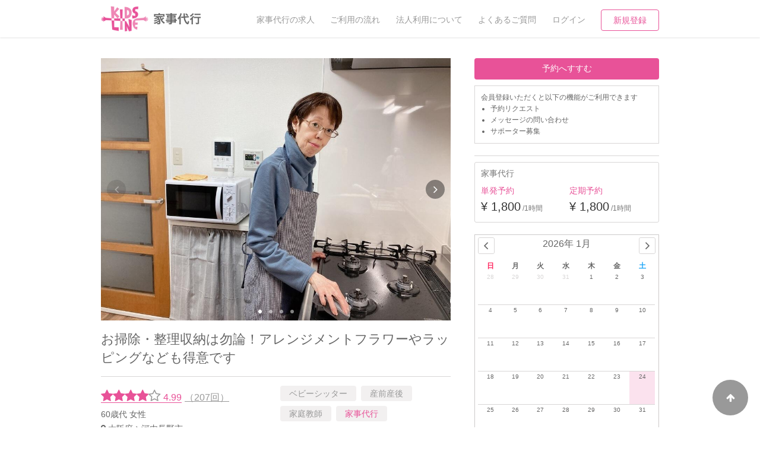

--- FILE ---
content_type: text/html; charset=utf-8
request_url: https://kidsline.me/housekeeping/show/u7237356521?view_type=housekeeper
body_size: 19483
content:
<!DOCTYPE html><html lang="ja"><head prefix="og: http://ogp.me/ns# fb: http://ogp.me/ns/fb# article: http://ogp.me/ns/article#"><title>お掃除・整理収納は勿論！アレンジメントフラワーやラッピングなども得意です
- キッズライン</title><meta content="キッズライン, KIDSLINE, kidsline, サポーター, シッター, 育児保育, 病児保育, マッチング" name="keywords" /><meta content="60歳代 - 大阪府在住 - 対応可:0歳〜15歳 - 誠に申し訳ございませんが現在体調を崩しサポートの方をお休みさせて頂いております。その後も長期休養させて頂きたいと思っております。大変ご迷惑をお掛け致しますがどうぞ宜しくお願い致します。..." name="description" /><meta name="csrf-param" content="authenticity_token" />
<meta name="csrf-token" content="E0NpM88eRDs1XpNsjje4SrTXMTkWD3a/E6n/sgmp5yiDtWQ1a3P8A2axJq56yjXEZ+MZjyUOTqnGwyeo8TaStQ==" /><meta content="text/html;charset=utf-8" http-equiv="Content-Type" /><meta content="KIDSLINE" name="author" /><meta content="width=device-width, initial-scale=1.0, user-scalable=no" name="viewport" /><link href="/apple-touch-icon.png" rel="apple-touch-icon" /><link href="/favicon.ico" rel="shortcut icon" type="image/vnd.microsoft.icon" /><link href="/css/bootstrap.min.css" rel="stylesheet" type="text/css" /><link href="/css/font-awesome-6.5.2-all.min.css" rel="stylesheet" type="text/css" /><link href="/css/font-awesome-4.6.3.min.css" rel="stylesheet" type="text/css" /><link href="/css/icomoon.css" rel="stylesheet" type="text/css" /><link href="https://cdnjs.cloudflare.com/ajax/libs/drawer/3.2.2/css/drawer.min.css" rel="stylesheet" /><link href="https://fonts.googleapis.com" rel="preconnect" /><link crossorigin="" href="https://fonts.gstatic.com" rel="preconnect" /><link href="https://fonts.googleapis.com/css2?family=M+PLUS+1:wght@500;700;800&amp;display=swap" rel="stylesheet" /><link href="https://kidsline.me/housekeeping/show/u7237356521?view_type=housekeeper" rel="canonical" /><link rel="stylesheet" media="all" href="https://d1g4k4av3m79e8.cloudfront.net/assets/application-bb195eaf065d091cb195464dd8b82cbe0ad021f8b7453a35b399f5b47a637d7c.css" /><script src="https://d1g4k4av3m79e8.cloudfront.net/assets/preload-d5b6b81e984b81fe4c71f72459d28788621fef3d19f661239fced873b4effc8a.js"></script><meta content="お掃除・整理収納は勿論！アレンジメン…" property="og:title" /><meta content="article" property="og:type" /><meta content="https://kidsline.me/uploads/user_photo/url/103316/556cf054-cf3f-4300-93de-c884e5927362.jpg" property="og:image" /><meta content="https://kidsline.me/housekeeping/show/u7237356521?view_type=housekeeper" property="og:url" /><meta content="キッズライン" property="og:site_name" /><meta content="60歳代 - 大阪府在住 - 対応可:0歳〜15歳" property="og:description" /><meta content="summary_large_image" name="twitter:card" /><meta content="@KIDSLINE_Colors" name="twitter:site" /><meta content="お掃除・整理収納は勿論！アレンジメン…" name="twitter:title" /><meta content="60歳代 - 大阪府在住 - 対応可:0歳〜15歳" name="twitter:description" /><meta content="https://kidsline.me/uploads/user_photo/url/103316/556cf054-cf3f-4300-93de-c884e5927362.jpg" name="twitter:image" /></head><body class="ver2"><noscript><iframe height="0" src="//www.googletagmanager.com/ns.html?id=GTM-WKVXMV" style="display:none;visibility:hidden" width="0"></iframe></noscript><noscript><iframe height="0" src="https://www.googletagmanager.com/ns.html?id=GTM-W3VBC92" style="display:none;visibility:hidden" width="0"></iframe></noscript><script>(function(w,d,s,l,i){w[l]=w[l]||[];w[l].push({'gtm.start':new Date().getTime(),event:'gtm.js'});var f=d.getElementsByTagName(s)[0],j=d.createElement(s),dl=l!='dataLayer'?'&l='+l:'';j.async=true;j.src='//www.googletagmanager.com/gtm.js?id='+i+dl;f.parentNode.insertBefore(j,f);})(window,document,'script','dataLayer','GTM-WKVXMV');</script><script>(function(w,d,s,l,i){w[l]=w[l]||[];w[l].push({'gtm.start':new Date().getTime(),event:'gtm.js'});var f=d.getElementsByTagName(s)[0],j=d.createElement(s),dl=l!='dataLayer'?'&l='+l:'';j.async=true;j.src='https://www.googletagmanager.com/gtm.js?id='+i+dl;f.parentNode.insertBefore(j,f);})(window,document,'script','dataLayer','GTM-W3VBC92');</script><div class="gb-nav-block invisible-xs"><div class="container"><div class="nav-logo"><a class="link-a anl-header-logo-0" href="/"><img alt="KIDSLINE" class="link-img" src="/img/common/logo/logo_color.webp" /></a><span class="kaji"><a class="link-a anl-header-logo-0" href="/housekeeping"><img alt="KIDSLINE" class="link-img" src="/img/common/logo/kaji_logo_pc.png" /></a></span></div><div class="nav-link"><ul><li><div class="nav-text-link"><a class="anl-header-navi-0" href="/housekeeping/welcome"><div class="nav-text">家事代行の求人</div></a></div></li><li><div class="nav-text-link"><a class="anl-header-navi-1" href="/housekeeping/about"><div class="nav-text">ご利用の流れ</div></a></div></li><li><div class="nav-text-link"><a class="anl-mmenu-account-1" href="/contents/corporation_inquiry"><div class="nav-text">法人利用について</div></a></div></li><li><div class="nav-text-link"><a class="anl-header-navi-2" href="/help/about_housekeeping/center_list"><div class="nav-text">よくあるご質問</div></a></div></li><li><div class="nav-text-link"><a class="anl-header-navi-3" data-toggle="modal" href="#myModal" id="login-modal"><div class="nav-text">ログイン</div></a></div></li><li><div class="nav-btn-link"><a class="nav-style-border anl-header-navi-4" href="/auth/prnt_create">新規登録</a></div></li></ul></div></div></div><div class="gb-nav-block visible-xs"><div class="nav-logo"><a class="link-a anl-header-navi-10" href="/housekeeping"><span class="kaji"><img alt="KIDSLINE" class="link-img" src="/img/common/logo/kaji_logo_sp.png" /></span></a></div><div class="nav-link"><ul><li class="nav-btn-list"><a class="nav-style-border anl-header-navi-11" href="/auth/prnt_create">新規登録</a></li><li class="nav-separate"><a class="anl-header-navi-12" data-toggle="modal" href="#myModal"><div class="nav-icon-link"><div class="nav-icon"><i class="fa fa-sign-in"></i></div><div class="nav-text">ログイン</div></div></a></li><li class="nav-style-left-border"><a class="drawer-toggle anl-header-navi-16" href="#mmenu"><div class="nav-icon-link"><div class="nav-icon"><i class="fa fa-bars"></i></div><div class="nav-text">メニュー</div></div></a></li></ul></div></div><div class="yeild-main"><div class="layout-page-top"></div><div class="container"><div class="row layout-sitter-detail"><div class="col-sm-8 layout-first-child"><div class="sitter-detail-mainimage-block"><div id="foto-container"><div class="invisible-xs"><div class="fotorama" data-allowfullscreen="false" data-autoplay="true"><img src="https://kidsline.me/uploads/user_photo/url/103316/556cf054-cf3f-4300-93de-c884e5927362.jpg" /><img src="https://kidsline.me/uploads/user_photo/url/103317/7c6a1f68-8de3-49ca-83f7-660ae90afc70.jpg" /><img src="https://kidsline.me/uploads/user_photo/url/103318/f21d2a84-ee11-45e3-b3c6-1e46fcb7d666.jpg" /><img src="https://kidsline.me/uploads/user_photo/url/103423/99621a2f-dbc7-44ce-8629-f6727ec1de7b.jpg" /></div></div><div class="visible-xs image-container-sp"><div class="fotorama" data-allowfullscreen="false" data-autoplay="true"><img src="https://kidsline.me/uploads/user_photo/url/103316/556cf054-cf3f-4300-93de-c884e5927362.jpg" /><img src="https://kidsline.me/uploads/user_photo/url/103317/7c6a1f68-8de3-49ca-83f7-660ae90afc70.jpg" /><img src="https://kidsline.me/uploads/user_photo/url/103318/f21d2a84-ee11-45e3-b3c6-1e46fcb7d666.jpg" /><img src="https://kidsline.me/uploads/user_photo/url/103423/99621a2f-dbc7-44ce-8629-f6727ec1de7b.jpg" /></div></div></div></div><div class="visible-xs"></div><div class="sitter-detail-summary-block"><div class="detail-summary-catchcopy">お掃除・整理収納は勿論！アレンジメントフラワーやラッピングなども得意です
</div><div class="detail-summary-specs"><div class="detail-summary-name-area"><div class="gb-review-score-block"><div class="visible-xs"><span class="review-score-border"><a class="review-score-link" href="#review-list-area-title-sp"><i class="fa fa-star is-active"></i><i class="fa fa-star is-active"></i><i class="fa fa-star is-active"></i><i class="fa fa-star is-active"></i><i class="fa fa-star-o is-inactive"></i><span class="review-score">4.99</span></a></span><a class="sitter-support-count-link" href="#supporter-achievements-information-sp"><span class="review-count">(207回)</span></a></div><div class="invisible-xs"><span class="review-score-border"><a class="review-score-link" href="#review-list-area-title-pc"><i class="fa fa-star is-active"></i><i class="fa fa-star is-active"></i><i class="fa fa-star is-active"></i><i class="fa fa-star is-active"></i><i class="fa fa-star-o is-inactive"></i><span class="review-score">4.99</span></a></span><a class="sitter-support-count-link" href="#supporter-achievements-information-pc"><span class="review-count">（207回）</span></a></div></div><div class="detail-summary-name">60歳代&nbsp;女性</div><div class="detail-summary-station"><i class="fa fa-map-marker"></i>&nbsp;<a class="anl-sitters-summary-0" href="https://kidsline.me/sitter/osaka">大阪府</a><i class="i-right fa fa-angle-right"></i>&nbsp;<a class="anl-sitters-summary-3" href="https://kidsline.me/sitter/osaka/272167">河内長野市</a></div><div class="detail-summary-housekeeping"><img src="/img/gray_cooking.png" /><img src="/img/blue_clean_up.png" /><img src="/img/blue_tidy_up.png" /><span class="base-float-explain-span-block"><a class="js-event-title-explain-action"></a></span><div class="js-show-title-explain base-float-explain-block visibility-hidden"><div class="float-explain-text"><div class="float-explain-text-before js-target-float-left"></div><p><img src="/img/blue_cooking.png" />料理<br /><img src="/img/blue_clean_up.png" />掃除<br /><img src="/img/blue_tidy_up.png" />片付け/整理整頓<br /></p><p class="housekeeping-explain-text">アイコンの対応可能サービスは一部です。<br />詳細については、各サポーターのプロフィールページをご確認ください。</p><div class="float-explain-text-after js-target-float-left"></div></div></div></div></div><div class="detail-summary-sitter-type-area"><ul><li><a class="link-a link-style-request-type-disable link-size-small">ベビーシッター</a></li><li><a class="link-a link-style-request-type-disable link-size-small">産前産後</a></li><li><a class="link-a link-style-request-type-disable link-size-small">家庭教師</a></li><li><a class="link-a link-style-request-type link-size-small" href="/sitter/osaka/272167/housekeeping">家事代行</a></li></ul></div></div></div><div class="visible-xs"><div class="sitter-detail-price-summary-block"><ul><li><div class="price-summary-type">家事代行</div><div class="price-summary-area"><div class="price-summary-reserve-type">単発予約</div><div class="price-summary-price">¥ 1,800<span class="price-summary-unit">/1時間</span></div></div><div class="price-summary-area"><div class="price-summary-reserve-type">定期予約</div><div class="price-summary-price">¥ 1,800<span class="price-summary-unit">/1時間</span></div></div></li></ul></div><div id="reserve-calendar"></div><div class="sitter-detail-calendar-block"><div class="calendar" id="calendar"></div><div class="calendar-popup visibility-hidden" id="calendar-popup"><div class="sitter-detail-popup-block"><div class="detail-popup-area"><div class="calendar-popup-detail" id="calendar-popup-detail"></div></div></div></div></div><div class="sitter-detail-calendar-last-block"><span class="calendar-last-square style-fine">■</span><span class="calendar-last-text">予約可能</span><span class="calendar-last-square style-partial">■</span><span class="calendar-last-text">一部の時間帯で可能</span></div><div class="sitter-detail-message-block"><div class="sitter-detail-message-text">希望日時が空いていない・予約前に質問したいなどの場合は、気軽にメッセージを送ってみましょう！</div><div class="sitter-detail-message-btn"><a class="link-a link-style-strong link-size-normal link-size-width-full anl-sitters-action-2" href="https://kidsline.me/contacts/receipts/u7237356521?view_type=housekeeper">メッセージを送る</a></div></div><div class="sitter-detail-regular-cal-block"><div class="reg-cal-title">定期予約の受け付け可能日程<span class="base-float-explain-span-block"><a class="js-event-title-explain-action"></a></span><div class="js-show-title-explain base-float-explain-block visibility-hidden"><div class="float-explain-text"><div class="float-explain-text-before js-target-float-left"></div><p>定期予約の受け付けが可能とサポーターが登録しているスケジュールです。定期予約で人気のサポーターを押さえましょう。<span><a class="link-style-icon style-external" href="/help/regular_reserve" target="_blank">定期予約の流れ</a></span></p><div class="float-explain-text-after js-target-float-left"></div></div></div></div><div class="reg-cal-day-area"><div class="cal-day"> 日<span>×</span></div><div class="cal-day"> 月<span>×</span></div><div class="cal-day"> 火<span>×</span></div><div class="cal-day"> 水<span>×</span></div><div class="cal-day"> 木<span>×</span></div><div class="cal-day"> 金<span>×</span></div><div class="cal-day"> 土<span>×</span></div></div><div class="reg-cal-text">定期予約のご依頼を受け付けられる日程です</div><div class="sitter-regular-calendar-last-block"><span class="calendar-last-square style-fine">■</span><span class="calendar-last-text">予約可能</span><span class="calendar-last-square style-partial">■</span><span class="calendar-last-text">一部の日程・時間帯で可能</span></div></div></div><div class="sitter-detail-tye-info-block"><div class="sitter-detail-panel-block"><div class="detail-panel-title">サービス内容</div><div class="detail-panel-contents">・清掃全般<br>・必要に応じてプレゼント用ラッピングやアレンジメントフラワー　<br>など何でもお受け致します。<br><br>サポート可能時間は平日10時から13時内ですがユーザー様の希望される時間帯に出来るだけ合わさせて頂きます。<br></div></div></div><div class="sitter-detail-option-block"><div class="detail-option-title">オプション料金</div><div class="detail-option-contents"><div class="sitter-detail-option-list-block">なし</div></div></div><div class="sitter-detail-panel-block"><div class="detail-panel-title">サポートの特徴</div><div class="detail-panel-contents"><div class="sitter-detail-apeal-block"><div class="row"><div class="col-sm-4">対応可能</div><div class="col-sm-8"><ul><li>掃除（洗面所、お風呂場、お手洗い、キッチン、寝室、リビング、子供部屋）</li><li>ゴミの分別/ゴミ出し</li><li>片付け/整理整頓</li></ul></div></div><div class="row"><div class="col-sm-4">資格</div><div class="col-sm-8"><ul><li>なし</li></ul></div></div><div class="row"><div class="col-sm-4">自己紹介</div><div class="col-sm-8"><ul><li>誠に申し訳ございませんが現在体調を崩しサポートの方をお休みさせて頂いております。<br>その後も長期休養させて頂きたいと思っております。大変ご迷惑をお掛け致しますがどうぞ宜しくお願い致します。</li></ul></div></div></div></div></div><br /><div class="sitter-detail-credential"><img class="icon" src="https://d1g4k4av3m79e8.cloudfront.net/assets/common/icons/exclamation-circle-36c8fe7f938dbc248ebdf9e26792de4f71d151ddae7e2079adf7e8f6ab9e0226.png" /><p>運営側で認証した資格は「資格」欄に記載しています。ほか記載の資格・内容は最新の状況と差異がある場合がございます。サポート前にサポーターと内容をご確認ください。</p></div><div class="invisible-xs"><div class="span" id="review-list-area-title-pc"></div><div class="sitter-detail-review-block"><div class="gb-review-list-block"><div class="review-list-title"><div class="review-list-count">77件<span>のサポーターレビュー</span></div><div class="review-lists-score"><i class="fa fa-star is-active"></i><i class="fa fa-star is-active"></i><i class="fa fa-star is-active"></i><i class="fa fa-star is-active"></i><i class="fa fa-star-o is-inactive"></i><span class="review-list-score-number">4.99</span></div></div><div class="review-list-area"><div class="gb-review-panel-block"><div class="review-panel-user mb10"><div class="review-panel-image"><img .middle_thumb="" src="/img/review/animal_image5.png" /></div><div class="review-panel-names"><div class="review-panel-names-date">2025年 01月の利用者</div><div class="review-panel-names-scrore"><i class="fa fa-star is-active"></i><i class="fa fa-star is-active"></i><i class="fa fa-star is-active"></i><i class="fa fa-star is-active"></i><i class="fa fa-star is-active"></i></div></div></div><div class="review-panel-text"><div class="js-parent-read-more"><div class="js-child-summary">初めてお願いしましたが、やり取りもスムーズで、当日とてもきれいにしていただきました。<br>母の自宅の水回りをお願いしたのですが、母...</div></div></div></div><div class="gb-review-panel-block"><div class="review-panel-user mb10"><div class="review-panel-image"><img .middle_thumb="" src="/img/review/animal_image1.png" /></div><div class="review-panel-names"><div class="review-panel-names-date">2025年 01月の利用者</div><div class="review-panel-names-scrore"><i class="fa fa-star is-active"></i><i class="fa fa-star is-active"></i><i class="fa fa-star is-active"></i><i class="fa fa-star is-active"></i><i class="fa fa-star is-active"></i></div></div></div><div class="review-panel-text"><div class="js-parent-read-more"><div class="js-child-summary">いつ良くしていただいています</div></div></div></div><div class="gb-review-panel-block"><div class="review-panel-user mb10"><div class="review-panel-image"><img .middle_thumb="" src="/img/review/animal_image4.png" /></div><div class="review-panel-names"><div class="review-panel-names-date">2025年 01月の利用者</div><div class="review-panel-names-scrore"><i class="fa fa-star is-active"></i><i class="fa fa-star is-active"></i><i class="fa fa-star is-active"></i><i class="fa fa-star is-active"></i><i class="fa fa-star is-active"></i></div></div></div><div class="review-panel-text"><div class="js-parent-read-more"><div class="js-child-summary">ベランダの植物の片付けもありがとうございました。</div></div></div></div></div></div><div class="review-list-see-all"><a class="link-style-icon style-page anl-sitters-allreview-0" href="/housekeeping/show_reviews/u7237356521">すべてのレビューを見る</a></div></div></div></div><div class="col-sm-4 layout-last-child"><div class="invisible-xs"><div class="sitter-detail-action-block"><div class="main-action-area"><a class="link-a link-style-strong link-size-normal link-size-width-full anl-sitters-action-0" href="/auth/prnt_create">予約へすすむ</a></div><div class="main-action-need-register">会員登録いただくと以下の機能がご利用できます<div class="base-list"><ul><li>予約リクエスト</li><li>メッセージの問い合わせ</li><li>サポーター募集</li></ul></div></div></div><div class="sitter-detail-price-summary-block"><ul><li><div class="price-summary-type">家事代行</div><div class="price-summary-area"><div class="price-summary-reserve-type">単発予約</div><div class="price-summary-price">¥ 1,800<span class="price-summary-unit">/1時間</span></div></div><div class="price-summary-area"><div class="price-summary-reserve-type">定期予約</div><div class="price-summary-price">¥ 1,800<span class="price-summary-unit">/1時間</span></div></div></li></ul></div><div id="reserve-calendar"></div><div class="sitter-detail-calendar-block"><div class="calendar" id="calendar"></div><div class="calendar-popup visibility-hidden" id="calendar-popup"><div class="sitter-detail-popup-block"><div class="detail-popup-area"><div class="calendar-popup-detail" id="calendar-popup-detail"></div></div></div></div></div><div class="sitter-detail-calendar-last-block"><span class="calendar-last-square style-fine">■</span><span class="calendar-last-text">予約可能</span><span class="calendar-last-square style-partial">■</span><span class="calendar-last-text">一部の時間帯で可能</span></div><div class="sitter-detail-message-block"><div class="sitter-detail-message-text">希望日時が空いていない・予約前に質問したいなどの場合は、気軽にメッセージを送ってみましょう！</div><div class="sitter-detail-message-btn"><a class="link-a link-style-strong link-size-normal link-size-width-full anl-sitters-action-2" href="https://kidsline.me/contacts/receipts/u7237356521?view_type=housekeeper">メッセージを送る</a></div></div><div class="sitter-detail-regular-cal-block"><div class="reg-cal-title">定期予約の受け付け可能日程<span class="base-float-explain-span-block"><a class="js-event-title-explain-action"></a></span><div class="js-show-title-explain base-float-explain-block visibility-hidden"><div class="float-explain-text"><div class="float-explain-text-before js-target-float-left"></div><p>定期予約の受け付けが可能とサポーターが登録しているスケジュールです。定期予約で人気のサポーターを押さえましょう。<span><a class="link-style-icon style-external" href="/help/regular_reserve" target="_blank">定期予約の流れ</a></span></p><div class="float-explain-text-after js-target-float-left"></div></div></div></div><div class="reg-cal-day-area"><div class="cal-day"> 日<span>×</span></div><div class="cal-day"> 月<span>×</span></div><div class="cal-day"> 火<span>×</span></div><div class="cal-day"> 水<span>×</span></div><div class="cal-day"> 木<span>×</span></div><div class="cal-day"> 金<span>×</span></div><div class="cal-day"> 土<span>×</span></div></div><div class="reg-cal-text">定期予約のご依頼を受け付けられる日程です</div><div class="sitter-regular-calendar-last-block"><span class="calendar-last-square style-fine">■</span><span class="calendar-last-text">予約可能</span><span class="calendar-last-square style-partial">■</span><span class="calendar-last-text">一部の日程・時間帯で可能</span></div></div></div><div class="visible-xs"></div><div class="invisible-xs"><div class="sitter-detail-sitter-basic-block"><div class="detail-sitter-basic-title">サポーター基本情報</div><div class="detail-sitter-basic-contents"><div class="row"><div class="col-xs-6">サポーター経験</div><div class="col-xs-6">2年11ヶ月</div></div><div class="row"><div class="col-xs-7">最低サポート時間目安</div><div class="col-xs-5">1時間以上</div></div><div class="row"><div class="col-xs-5">返答時間目安</div><div class="col-xs-7">-</div></div></div></div><span id="supporter-achievements-information-pc"></span><div class="sitter-detail-sitter-basic-block"><div class="detail-sitter-basic-title">サポーター実績情報<span class="base-float-explain-span-block"><a class="js-event-title-explain-action"></a></span><div class="js-show-title-explain base-float-explain-block visibility-hidden"><div class="float-explain-text"><div class="float-explain-text-before js-target-float-left"></div><p>サポーター実績情報は、全てベビーシッターと家事代行サービスの合計数値となります。</p><div class="float-explain-text-after js-target-float-left"></div></div></div></div><div class="detail-sitter-basic-contents"><div class="row"><div class="col-xs-5">サポート回数</div><div class="col-xs-7">207回</div></div><div class="row"><div class="col-xs-6">累計ユーザー数<span class="base-float-explain-span-block"><a class="js-event-title-explain-action"></a></span><div class="js-show-title-explain base-float-explain-block visibility-hidden"><div class="float-explain-text"><div class="float-explain-text-before js-target-float-left"></div><p>これまでサポートしたユーザー数の累計</p><div class="float-explain-text-after js-target-float-left"></div></div></div></div><div class="col-xs-6">13人</div></div><div class="row"><div class="col-xs-7">リピートユーザー数<span class="base-float-explain-span-block"><a class="js-event-title-explain-action"></a></span><div class="js-show-title-explain base-float-explain-block visibility-hidden"><div class="float-explain-text"><div class="float-explain-text-before js-target-float-left"></div><p>これまでサポートしたユーザー数のうちリピートした人数の累計</p><div class="float-explain-text-after js-target-float-left"></div></div></div></div><div class="col-xs-5">7人</div></div><div class="row"><div class="col-xs-7">直前キャンセル数<span class="base-float-explain-span-block"><a class="js-event-title-explain-action"></a></span><div class="js-show-title-explain base-float-explain-block visibility-hidden"><div class="float-explain-text"><div class="float-explain-text-before js-target-float-left"></div><p>直近3カ月以内でサポーター都合でのキャンセルがあった回数です。</p><div class="float-explain-text-after js-target-float-left"></div></div></div></div><div class="col-xs-5">0回</div></div></div></div></div><div class="visible-xs"><div class="sitter-detail-sitter-basic-block"><div class="detail-sitter-basic-title">サポーター基本情報</div><div class="detail-sitter-basic-contents"><div class="row"><div class="col-xs-6">サポーター経験</div><div class="col-xs-6">2年11ヶ月</div></div><div class="row"><div class="col-xs-7">最低サポート時間目安</div><div class="col-xs-5">1時間以上</div></div><div class="row"><div class="col-xs-5">返答時間目安</div><div class="col-xs-7">-</div></div></div></div><span id="supporter-achievements-information-sp"></span><div class="sitter-detail-sitter-basic-block"><div class="detail-sitter-basic-title">サポーター実績情報<span class="base-float-explain-span-block"><a class="js-event-title-explain-action"></a></span><div class="js-show-title-explain base-float-explain-block visibility-hidden"><div class="float-explain-text"><div class="float-explain-text-before js-target-float-left"></div><p>サポーター実績情報は、全てベビーシッターと家事代行サービスの合計数値となります。</p><div class="float-explain-text-after js-target-float-left"></div></div></div></div><div class="detail-sitter-basic-contents"><div class="row"><div class="col-xs-5">サポート回数</div><div class="col-xs-7">207回</div></div><div class="row"><div class="col-xs-6">累計ユーザー数<span class="base-float-explain-span-block"><a class="js-event-title-explain-action"></a></span><div class="js-show-title-explain base-float-explain-block visibility-hidden"><div class="float-explain-text"><div class="float-explain-text-before js-target-float-left"></div><p>これまでサポートしたユーザー数の累計</p><div class="float-explain-text-after js-target-float-left"></div></div></div></div><div class="col-xs-6">13人</div></div><div class="row"><div class="col-xs-7">リピートユーザー数<span class="base-float-explain-span-block"><a class="js-event-title-explain-action"></a></span><div class="js-show-title-explain base-float-explain-block visibility-hidden"><div class="float-explain-text"><div class="float-explain-text-before js-target-float-left"></div><p>これまでサポートしたユーザー数のうちリピートした人数の累計</p><div class="float-explain-text-after js-target-float-left"></div></div></div></div><div class="col-xs-5">7人</div></div><div class="row"><div class="col-xs-7">直前キャンセル数<span class="base-float-explain-span-block"><a class="js-event-title-explain-action"></a></span><div class="js-show-title-explain base-float-explain-block visibility-hidden"><div class="float-explain-text"><div class="float-explain-text-before js-target-float-left"></div><p>直近3カ月以内でサポーター都合でのキャンセルがあった回数です。</p><div class="float-explain-text-after js-target-float-left"></div></div></div></div><div class="col-xs-5">0回</div></div></div></div><div class="mb10"></div><div class="span" id="review-list-area-title-sp"></div><div class="sitter-detail-review-block"><div class="gb-review-list-block"><div class="review-list-title"><div class="review-list-count">77件<span>のサポーターレビュー</span></div><div class="review-lists-score"><i class="fa fa-star is-active"></i><i class="fa fa-star is-active"></i><i class="fa fa-star is-active"></i><i class="fa fa-star is-active"></i><i class="fa fa-star-o is-inactive"></i><span class="review-list-score-number">4.99</span></div></div><div class="review-list-area"><div class="gb-review-panel-block"><div class="review-panel-user mb10"><div class="review-panel-image"><img .middle_thumb="" src="/img/review/animal_image5.png" /></div><div class="review-panel-names"><div class="review-panel-names-date">2025年 01月の利用者</div><div class="review-panel-names-scrore"><i class="fa fa-star is-active"></i><i class="fa fa-star is-active"></i><i class="fa fa-star is-active"></i><i class="fa fa-star is-active"></i><i class="fa fa-star is-active"></i></div></div></div><div class="review-panel-text"><div class="js-parent-read-more"><div class="js-child-summary">初めてお願いしましたが、やり取りもスムーズで、当日とてもきれいにしていただきました。<br>母の自宅の水回りをお願いしたのですが、母...</div></div></div></div><div class="gb-review-panel-block"><div class="review-panel-user mb10"><div class="review-panel-image"><img .middle_thumb="" src="/img/review/animal_image5.png" /></div><div class="review-panel-names"><div class="review-panel-names-date">2025年 01月の利用者</div><div class="review-panel-names-scrore"><i class="fa fa-star is-active"></i><i class="fa fa-star is-active"></i><i class="fa fa-star is-active"></i><i class="fa fa-star is-active"></i><i class="fa fa-star is-active"></i></div></div></div><div class="review-panel-text"><div class="js-parent-read-more"><div class="js-child-summary">いつ良くしていただいています</div></div></div></div><div class="gb-review-panel-block"><div class="review-panel-user mb10"><div class="review-panel-image"><img .middle_thumb="" src="/img/review/animal_image1.png" /></div><div class="review-panel-names"><div class="review-panel-names-date">2025年 01月の利用者</div><div class="review-panel-names-scrore"><i class="fa fa-star is-active"></i><i class="fa fa-star is-active"></i><i class="fa fa-star is-active"></i><i class="fa fa-star is-active"></i><i class="fa fa-star is-active"></i></div></div></div><div class="review-panel-text"><div class="js-parent-read-more"><div class="js-child-summary">ベランダの植物の片付けもありがとうございました。</div></div></div></div></div></div><div class="review-list-see-all"><a class="link-style-icon style-page anl-sitters-allreview-0" href="/housekeeping/show_reviews/u7237356521">すべてのレビューを見る</a></div></div></div><div class="invisible-xs"></div><div class="sitter-detail-sns-share-block"><div class="sns-buttons-with-line"><div class="sns-buttons-block"><div class="twitter-area"><a class="twitter-share-button" data-count="none" data-hashtags="" data-lang="ja" data-text="" data-url="https://kidsline.me/sitters/show/u7237356521" data-via="KIDSLINE_Colors" href="https://twitter.com/share">ツイート</a></div><div class="facebook-like-area"><div class="fb-like" data-href="https://kidsline.me/sitters/show/u7237356521" data-layout="button"></div></div><div class="facebook-share-area"><div class="fb-share-button" data-href="https://kidsline.me/sitters/show/u7237356521" data-layout="button_count"></div></div><script defer="defer">window.twttr=(function(d,s,id){var js,fjs=d.getElementsByTagName(s)[0],t=window.twttr||{};if(d.getElementById(id))return;js=d.createElement(s);js.id=id;js.src="https://platform.twitter.com/widgets.js";fjs.parentNode.insertBefore(js,fjs);t._e=[];t.ready=function(f){t._e.push(f);};return t;}(document,"script","twitter-wjs"));

(function(d, s, id) {
  var js, fjs = d.getElementsByTagName(s)[0];
  if (d.getElementById(id)) return;
  js = d.createElement(s); js.id = id;
  js.src = "//connect.facebook.net/ja_JP/sdk.js#xfbml=1&version=v2.3";
  fjs.parentNode.insertBefore(js, fjs);
}(document, 'script', 'facebook-jssdk'));</script></div><div class="line-button visible-xs"><script src="//media.line.me/js/line-button.js?v=20140411" type="text/javascript"></script><script type="text/javascript">new media_line_me.LineButton({"pc":false,"lang":"ja","type":"b"});</script></div></div></div><div class="visible-xs"><div class="sitter-detail-action-block"><div class="main-action-area"><a class="link-a link-style-strong link-size-normal link-size-width-full anl-sitters-action-0" href="/auth/prnt_create">予約へすすむ</a></div><div class="main-action-need-register">会員登録いただくと以下の機能がご利用できます<div class="base-list"><ul><li>予約リクエスト</li><li>メッセージの問い合わせ</li><li>サポーター募集</li></ul></div></div></div><div class="sitter-detail-float-action-block"><div class="sitter-detail-float-action-block"><div class="sitter-detail-float-action-top-link"><a class="btn-round-gray" href="#top" onclick="window.scrollTo({top:0,behavior:&#39;smooth&#39;});return false;"><i class="fa fa-arrow-up"></i></a></div></div><div class="float-single"><a class="anl-sitters-actionf-0" href="/auth/prnt_create">予約へすすむ</a></div></div></div><div class="invisible-xs"><div class="sitter-detail-float-action-block"><div class="sitter-detail-float-action-top-link"><a class="btn-round-gray" href="#top" onclick="window.scrollTo({top:0,behavior:&#39;smooth&#39;});return false;"><i class="fa fa-arrow-up"></i></a></div></div></div><div class="reserve-help-block"><div class="reserve-help-title">ヘルプ</div><div class="reserve-help-contents"><ul><li><a class="anl-housekeepers-helps-0" href="https://kidsline.me/help/center_detail/parent_housekeeping_contents">家事代行はどこまで依頼して良い？</a></li><li><a class="anl-housekeepers-helps-1" href="https://kidsline.me/help/center_detail/parent_housekeeping_in_absence">家事代行は不在時でも依頼できる？</a></li><li><a class="anl-housekeepers-helps-2" href="https://kidsline.me/help/center_detail/parent_housekeeping_with_sitting">家事代行と子供の保育を一緒に頼みたい</a></li><li><a class="anl-housekeepers-helps-3" href="https://kidsline.me/help/center_detail/parent_housekeeping_doula">産前産後に家事代行をお願いすることはできる？</a></li><li><a class="anl-housekeepers-helps-4" href="https://kidsline.me/help/center_detail/parent_housekeeping_request">家事代行で掃除を依頼する場合の流れ</a></li></ul></div><div class="reserve-help-link"><a class="link-style-icon style-page anl-housekeepers-helpsall-0" href="/help/about_housekeeping/center_list">その他のヘルプ</a></div></div><div class="sitter-detail-banner-block"><a href="https://kidsline.me/housekeeping"><img src="https://d1g4k4av3m79e8.cloudfront.net/uploads/server_image/image/4442/large_image_305202a1-9655-4e64-817b-28b95d650878.png" /></a></div></div></div></div><div class="container mt20"><div class="sitter-detail-footer-block"><div class="gb-recommend-sitter-block"><div class="kids-scroll pickup-recommend-sitters layout-margin-normal"><div class="ksc-title">近い地域のサポーター</div><ul><li><a class="anl-sitters-recommend-0" href="https://kidsline.me/sitters/show/u8689143779?view_type=housekeeper"><div class="sitter-item"><img data="https://d1g4k4av3m79e8.cloudfront.net/uploads/user_photo/url/165559/95144ea1-bbf0-4157-8408-fe9a70111392.jpeg" /><div class="catchcopy">【対応可能】 / 掃除 / 料理</div><div class="place"><i class="fa fa-map-marker"></i>&nbsp;大阪府河内長野市</div><div class="price">2,200円/ 1時間</div></div></a></li><li><a class="anl-sitters-recommend-1" href="https://kidsline.me/sitters/show/u7272724037?view_type=housekeeper"><div class="sitter-item"><img data="https://d1g4k4av3m79e8.cloudfront.net/uploads/user_photo/url/125404/940481d0-fb1a-46fe-8693-6cdbfbbb99f1.jpeg" /><div class="catchcopy">【対応可能】 / 掃除</div><div class="place"><i class="fa fa-map-marker"></i>&nbsp;大阪府富田林市</div><div class="price">2,700円/ 1時間</div></div></a></li><li><a class="anl-sitters-recommend-2" href="https://kidsline.me/sitters/show/u8741955101?view_type=housekeeper"><div class="sitter-item"><img data="https://d1g4k4av3m79e8.cloudfront.net/uploads/user_photo/url/153680/dd9e4fe8-edc9-474e-9995-7adbdb0a2b6a.jpg" /><div class="catchcopy">【対応可能】 / 掃除 / 料理 / 早朝対応 / 夜間対応</div><div class="place"><i class="fa fa-map-marker"></i>&nbsp;大阪府堺市美原区</div><div class="price">2,300円/ 1時間</div></div></a></li><li><a class="anl-sitters-recommend-3" href="https://kidsline.me/sitters/show/u0059998514?view_type=housekeeper"><div class="sitter-item"><img data="https://d1g4k4av3m79e8.cloudfront.net/uploads/user_photo/url/140743/15dd6000-fb7a-43cb-9602-fa4c253aa75a.jpg" /><div class="catchcopy">【対応可能】 / 料理 / 早朝対応 / 夜間対応</div><div class="place"><i class="fa fa-map-marker"></i>&nbsp;大阪府和泉市</div><div class="price">2,200円/ 1時間</div></div></a></li><li><a class="anl-sitters-recommend-4" href="https://kidsline.me/sitters/show/u4171767820?view_type=housekeeper"><div class="sitter-item"><img data="https://d1g4k4av3m79e8.cloudfront.net/uploads/user_photo/url/123585/d24b94a7-043e-427e-b0cb-ff6a3c6c0144.jpg" /><div class="catchcopy">【対応可能】 / 掃除 / 早朝対応 / 夜間対応</div><div class="place"><i class="fa fa-map-marker"></i>&nbsp;大阪府堺市中区</div><div class="price">3,500円/ 1時間</div></div></a></li><li><a class="anl-sitters-recommend-5" href="https://kidsline.me/sitters/show/u9980395809?view_type=housekeeper"><div class="sitter-item"><img data="https://d1g4k4av3m79e8.cloudfront.net/uploads/user_photo/url/136123/7f1ac609-6553-43ee-8d6c-3af95db7e7ad.jpeg" /><div class="catchcopy">【対応可能】 / 掃除</div><div class="place"><i class="fa fa-map-marker"></i>&nbsp;大阪府堺市中区</div><div class="price">2,800円/ 1時間</div></div></a></li><li><a class="anl-sitters-recommend-6" href="https://kidsline.me/sitters/show/u3303441758?view_type=housekeeper"><div class="sitter-item"><img data="https://d1g4k4av3m79e8.cloudfront.net/uploads/user_photo/url/124530/a8258580-c8bb-4416-88ff-6dfcebf68889.jpg" /><div class="catchcopy">【対応可能】 / 掃除</div><div class="place"><i class="fa fa-map-marker"></i>&nbsp;大阪府堺市中区</div><div class="price">2,500円/ 1時間</div></div></a></li><li><a class="anl-sitters-recommend-7" href="https://kidsline.me/sitters/show/u8432186059?view_type=housekeeper"><div class="sitter-item"><img data="https://d1g4k4av3m79e8.cloudfront.net/uploads/user_photo/url/131470/85dce009-d03c-4021-a402-92c10f3b7ed7.jpeg" /><div class="catchcopy">【対応可能】 / 料理</div><div class="place"><i class="fa fa-map-marker"></i>&nbsp;大阪府藤井寺市</div><div class="price">1,900円/ 1時間</div></div></a></li><li><a class="anl-sitters-recommend-8" href="https://kidsline.me/sitters/show/u8139770258?view_type=housekeeper"><div class="sitter-item"><img data="https://d1g4k4av3m79e8.cloudfront.net/uploads/user_photo/url/168041/0a0a5a1e-5125-491f-9208-e129d9e66e74.jpg" /><div class="catchcopy">【対応可能】</div><div class="place"><i class="fa fa-map-marker"></i>&nbsp;大阪府藤井寺市</div><div class="price">2,300円/ 1時間</div></div></a></li><li><a class="anl-sitters-recommend-9" href="https://kidsline.me/sitters/show/u0425433472?view_type=housekeeper"><div class="sitter-item"><img data="https://d1g4k4av3m79e8.cloudfront.net/uploads/user_photo/url/162315/74622060-13fe-4b31-a72a-2ee44b523d5a.jpg" /><div class="catchcopy">【対応可能】 / 掃除 / 料理 / 早朝対応 / 夜間対応</div><div class="place"><i class="fa fa-map-marker"></i>&nbsp;大阪府堺市北区</div><div class="price">2,500円/ 1時間</div></div></a></li><li><a class="anl-sitters-recommend-10" href="https://kidsline.me/sitters/show/u0389985910?view_type=housekeeper"><div class="sitter-item"><img data="https://d1g4k4av3m79e8.cloudfront.net/uploads/user_photo/url/123275/fe60bc65-c529-49d4-9c31-917159d7ec03.jpg" /><div class="catchcopy">【対応可能】 / 掃除 / 早朝対応 / 夜間対応</div><div class="place"><i class="fa fa-map-marker"></i>&nbsp;大阪府堺市堺区</div><div class="price">3,500円/ 1時間</div></div></a></li><li><a class="anl-sitters-recommend-11" href="https://kidsline.me/sitters/show/u7251981452?view_type=housekeeper"><div class="sitter-item"><img data="https://d1g4k4av3m79e8.cloudfront.net/uploads/user_photo/url/60624/9657ebab-8921-4846-8d6e-ff6c9d583a9a.jpeg" /><div class="catchcopy">【対応可能】 / 掃除 / 料理</div><div class="place"><i class="fa fa-map-marker"></i>&nbsp;大阪府松原市</div><div class="price">2,700円/ 1時間</div></div></a></li><li><a class="anl-sitters-recommend-12" href="https://kidsline.me/sitters/show/u2550379554?view_type=housekeeper"><div class="sitter-item"><img data="https://d1g4k4av3m79e8.cloudfront.net/uploads/user_photo/url/111868/ed1466a7-aa31-42ac-813f-4beda80ab5f8.jpeg" /><div class="catchcopy">【対応可能】 / 掃除 / 料理</div><div class="place"><i class="fa fa-map-marker"></i>&nbsp;大阪府高石市</div><div class="price">2,300円/ 1時間</div></div></a></li><li><a class="anl-sitters-recommend-13" href="https://kidsline.me/sitters/show/u8588978735?view_type=housekeeper"><div class="sitter-item"><img data="https://d1g4k4av3m79e8.cloudfront.net/uploads/user_photo/url/101608/916ff3d4-fb6e-4717-9ec5-5aa2bda89d25.jpeg" /><div class="catchcopy">【対応可能】 / 料理</div><div class="place"><i class="fa fa-map-marker"></i>&nbsp;大阪府堺市西区</div><div class="price">1,800円/ 1時間</div></div></a></li><li><a class="anl-sitters-recommend-14" href="https://kidsline.me/sitters/show/u5791852729?view_type=housekeeper"><div class="sitter-item"><img data="https://d1g4k4av3m79e8.cloudfront.net/uploads/user_photo/url/112589/115384e0-7a0d-4306-bf0f-8e26b8fa2c48.jpeg" /><div class="catchcopy">【対応可能】 / 掃除 / 料理 / 早朝対応</div><div class="place"><i class="fa fa-map-marker"></i>&nbsp;大阪府堺市堺区</div><div class="price">2,000円/ 1時間</div></div></a></li><li><a class="anl-sitters-recommend-15" href="https://kidsline.me/sitters/show/u8026214914?view_type=housekeeper"><div class="sitter-item"><img data="https://d1g4k4av3m79e8.cloudfront.net/uploads/user_photo/url/155489/249f9430-0558-40e7-88cc-a864a53a1130.jpeg" /><div class="catchcopy">【対応可能】 / 掃除 / 料理</div><div class="place"><i class="fa fa-map-marker"></i>&nbsp;大阪府堺市堺区</div><div class="price">2,300円/ 1時間</div></div></a></li><li><a class="anl-sitters-recommend-16" href="https://kidsline.me/sitters/show/u2015869595?view_type=housekeeper"><div class="sitter-item"><img data="https://d1g4k4av3m79e8.cloudfront.net/uploads/user_photo/url/117198/57a8a8ac-9362-432e-8282-4a8aa490152a.jpg" /><div class="catchcopy">【対応可能】</div><div class="place"><i class="fa fa-map-marker"></i>&nbsp;奈良県葛城市</div><div class="price">5,000円/ 1時間</div></div></a></li><li><a class="anl-sitters-recommend-17" href="https://kidsline.me/sitters/show/u8026884812?view_type=housekeeper"><div class="sitter-item"><img data="https://d1g4k4av3m79e8.cloudfront.net/uploads/user_photo/url/143757/40f007dd-a3cf-40e2-ba1b-dfa78c8a14d5.jpeg" /><div class="catchcopy">【対応可能】 / 掃除 / 早朝対応 / 夜間対応</div><div class="place"><i class="fa fa-map-marker"></i>&nbsp;大阪府大阪市平野区</div><div class="price">2,500円/ 1時間</div></div></a></li><li><a class="anl-sitters-recommend-18" href="https://kidsline.me/sitters/show/u5111997843?view_type=housekeeper"><div class="sitter-item"><img data="https://d1g4k4av3m79e8.cloudfront.net/uploads/user_photo/url/71110/34b41d2b-860e-46e9-8f16-9f22d0f09d18.JPG" /><div class="catchcopy">【対応可能】 / 掃除 / 早朝対応 / 夜間対応</div><div class="place"><i class="fa fa-map-marker"></i>&nbsp;奈良県葛城市</div><div class="price">1,700円/ 1時間</div></div></a></li><li><a class="anl-sitters-recommend-19" href="https://kidsline.me/sitters/show/u7206438889?view_type=housekeeper"><div class="sitter-item"><img data="https://d1g4k4av3m79e8.cloudfront.net/uploads/user_photo/url/167260/d4d3015c-cfa3-49a6-9e37-57755be06e2a.jpg" /><div class="catchcopy">【対応可能】 / 掃除 / 料理</div><div class="place"><i class="fa fa-map-marker"></i>&nbsp;大阪府泉大津市</div><div class="price">2,000円/ 1時間</div></div></a></li><li><a class="anl-sitters-recommend-20" href="https://kidsline.me/sitters/show/u1558774198?view_type=housekeeper"><div class="sitter-item"><img data="https://d1g4k4av3m79e8.cloudfront.net/uploads/user_photo/url/31198/52822174-4dcd-46f6-98b7-0250e70255d5.jpeg" /><div class="catchcopy">【対応可能】 / 掃除 / 料理</div><div class="place"><i class="fa fa-map-marker"></i>&nbsp;奈良県御所市</div><div class="price">2,000円/ 1時間</div></div></a></li><li><a class="anl-sitters-recommend-21" href="https://kidsline.me/sitters/show/u1016193223?view_type=housekeeper"><div class="sitter-item"><img data="https://d1g4k4av3m79e8.cloudfront.net/uploads/user_photo/url/120683/28e84e43-bd49-4025-9ed9-9d8e1b8963af.png" /><div class="catchcopy">【対応可能】 / 料理</div><div class="place"><i class="fa fa-map-marker"></i>&nbsp;大阪府大阪市住吉区</div><div class="price">3,500円/ 1時間</div></div></a></li><li><a class="anl-sitters-recommend-22" href="https://kidsline.me/sitters/show/u4121555750?view_type=housekeeper"><div class="sitter-item"><img data="https://d1g4k4av3m79e8.cloudfront.net/uploads/user_photo/url/108916/cf5fe88b-e8a8-4583-84e1-38ce2d6b9cab.jpg" /><div class="catchcopy">【対応可能】 / 掃除 / 料理</div><div class="place"><i class="fa fa-map-marker"></i>&nbsp;奈良県香芝市</div><div class="price">2,500円/ 1時間</div></div></a></li><li><a class="anl-sitters-recommend-23" href="https://kidsline.me/sitters/show/u4755210282?view_type=housekeeper"><div class="sitter-item"><img data="https://d1g4k4av3m79e8.cloudfront.net/uploads/user_photo/url/107872/64673835-d097-4367-9c48-b0d9ac52281f.jpg" /><div class="catchcopy">【対応可能】 / 料理 / 夜間対応</div><div class="place"><i class="fa fa-map-marker"></i>&nbsp;大阪府堺市堺区</div><div class="price">1,800円/ 1時間</div></div></a></li></ul></div></div></div></div><div class="gb-sitter-welcome-banner-block"><div class="gb-sitter-welcome-banner-pc invisible-xs p15"><a href="/sitters/welcome"><img src="/img/welcome/banner/welcome-rich-pc.png" /></a></div><div class="gb-sitter-welcome-banner-sp visible-xs"><a href="/sitters/welcome"><img src="/img/welcome/banner/welcome-rich-sp.png" /></a></div></div><div class="layout-page-bottom"></div></div><div class="global-footer"><footer id="main-footer"><div class="container footer-text"><div class="row"><div class="col-sm-3 col-footer1"><div class="footer-list"><p>サービス</p><ul><li><a class="anl-footer-navi-0" href="/">TOP</a></li><li><a class="anl-footer-navi-1" href="/about/service">サービス概要</a></li><li><a class="anl-footer-navi-2" href="/service/vision">KIDSLINEの想い</a></li><li><a class="anl-footer-navi-4" href="/about/guideline">KIDSLINEでのマナー・注意点</a></li><li><a class="anl-footer-navi-5" href="/about/safety10">安心安全への取り組み</a></li><li><a class="anl-footer-navi-6" href="/service/price">ご利用料金について</a></li><li><a class="anl-footer-navi-6" href="/housekeeping/about">家事代行のご利用について</a></li><li><a class="anl-footer-navi-6" href="/point_gift">ギフトを贈る</a></li></ul><p class="text-list-second">サポーター</p><ul><li><a class="anl-footer-navi-8" href="/sitters/welcome">ベビーシッターに登録する</a></li><li><a class="anl-footer-navi-43" href="/housekeeping/welcome?source=hk_footer">家事サポーターに登録する</a></li><li><a class="anl-footer-navi-8" href="/sitters/welcome_supporter_voice">保育士サポーターの声</a></li></ul></div></div><div class="col-sm-3 col-footer2"><div class="footer-list"><p>ガイド</p><ul><li><a class="anl-footer-navi-9" href="/about/use_scene">ご利用例</a></li><li><a class="anl-footer-navi-10" href="/about/how_top">上手な使い方</a></li><li><a class="anl-footer-navi-11" href="/contents/reserve_flow">ご利用の流れ</a></li><li><a class="anl-footer-navi-12" href="/help/regular_reserve">定期予約の流れ</a></li><li><a class="anl-footer-navi-13" href="/contents/regular_reserve_merits">定期予約のご案内</a></li></ul><p class="text-list-second">コンテンツ</p><ul><li><a class="anl-footer-navi-24" href="/research_institute">キッズライン総研</a></li><li><a class="anl-footer-navi-15" href="/magazine/article_list">KIDSLINE記事一覧</a></li><li><a class="anl-footer-navi-25" href="/hokatsu">保活情報</a></li><li><a class="anl-footer-navi-37" href="/childminder">保育士の働き方 キャリア</a></li><li><a class="anl-footer-navi-38" href="/shufu">主婦の仕事選びや働き方</a></li><li><a class="anl-footer-navi-16" href="/contents/corporation_inquiry">法人プランのご案内</a></li><li><a class="anl-footer-navi-17" href="/about/safety">ガイドライン遵守状況</a></li><li><a class="anl-footer-navi-36" href="/hoikuen">保育施設情報</a></li><li><a class="anl-footer-navi-mhlw" href="https://www.cfa.go.jp/policies/hoiku/ninkagai/tsuuchi/babysitter/">こども家庭庁 ベビーシッターなどを利用するときの留意点</a></li></ul></div></div><div class="col-sm-3 col-footer3"><div class="footer-list"><p>サービスに関するご質問・ご相談</p><ul><li><a class="anl-footer-navi-18" href="/help/center">よくあるご質問</a></li></ul><p class="text-list-second">運営会社</p><ul><li><a class="anl-footer-navi-7" href="https://kidsline.me/corp/#company">企業情報</a></li><li><a class="anl-footer-navi-34" href="https://kidsline.me/corp/team-colors">採用情報</a></li></ul></div></div><div class="col-sm-3 col-xs-12 col-footer4"><p>公式アカウント</p><div class="footer-link"><a class="sns-icon sns-icon-fb anl-footer-navi-24" href="https://www.facebook.com/kidsline.me" target="_blank"><i class="fa fa-facebook"></i></a><a class="sns-icon anl-footer-navi-25" href="https://twitter.com/KIDSLINE_Colors" target="_blank"><i class="fa-brands fa-x-twitter"></i></a><a class="sns-icon anl-footer-navi-26" href="https://instagram.com/kidsline_colors/" target="_blank"><i class="fa fa-instagram"></i></a></div><div class="footer-link"><div class="footer-app"><a class="anl-footer-navi-27" href="https://geo.itunes.apple.com/jp/app/kizzurain/id1050573516?mt=8" target="_blank"><img alt="Appストア" src="/img/common/icons/download_app_store.webp" /></a></div><div class="footer-app footer-app-right"><a class="anl-footer-navi-33" href="https://play.google.com/store/apps/details?id=me.kidsline" target="_blank"><img alt="GooglePlayストア" src="/img/common/icons/google-play-badge.webp" /></a></div></div></div></div></div><div class="footer-copyright"><a class="anl-footer-navi-28" href="https://kidsline.me/corp/" target="_blank">Copyright ©2026 株式会社キッズライン（KIDSLINE Inc.）All Rights Reserved.</a></div><div class="footer-contract"><a class="anl-footer-navi-29" href="/contract/serviceuse">サービス利用規約</a><a href="/help/contract_snsguidelines">サポーターによるSNS投稿ガイドライン</a><a class="anl-footer-navi-30" href="/contract/servicepoint">ポイント利用規約</a><a class="anl-footer-navi-14" href="https://kidsline.me/corp/privacy-policy/">個人情報保護方針</a><a class="anl-footer-navi-31" href="/contract/privacy">プライバシーポリシー</a><a class="anl-footer-navi-32" href="/contract/cookiepolicy">Cookieポリシー</a><a class="anl-footer-navi-33" href="/contract/specify">特定商取引法に基づく表示</a></div></footer><!-- Facebook Pixel Code --><script>!function(f,b,e,v,n,t,s){if(f.fbq)return;n=f.fbq=function(){n.callMethod?
n.callMethod.apply(n,arguments):n.queue.push(arguments)};if(!f._fbq)f._fbq=n;
n.push=n;n.loaded=!0;n.version='2.0';n.queue=[];t=b.createElement(e);t.async=!0;
t.src=v;s=b.getElementsByTagName(e)[0];s.parentNode.insertBefore(t,s)}(window,
document,'script','//connect.facebook.net/en_US/fbevents.js');

fbq('init', '204744626547285');
fbq('track', "PageView");</script><noscript><img height="1" width="1" style="display:none" src="https://www.facebook.com/tr?id=204744626547285&ev=PageView&noscript=1"/></noscript><!-- End Facebook Pixel Code --></div><div class="drawer drawer--right visible-xs"><nav class="gb-mmenu-block drawer-nav" id="mmenu"><ul class="mm-listview2"><li class="mmenu-user-panel"><div class="mmenu-user-info-area"><a class="close_mmenu anl-mmenu-register-0" href="/auth/prnt_create"><span class="mmenu-user-text">新規登録</span></a></div><div class="mmenu-close-btn visibility-hidden"><button class="drawer-toggle drawer-hamburger" type="button"><span class="drawer-hamburger-icon"></span></button></div></li><li><a class="close_mmenu anl-mmenu-login-0" data-toggle="modal" href="#myModal">ログイン</a></li><li class="mmenu-li-style-border mmenu-li-guide-banner"><a class="anl-mmenu-guideline-1" href="/about/guideline"><img alt="ご利用ガイドライン" src="/img/help/center/guideline_banner_sp.png" /></a></li><li class="mmenu-li-style-border"><a class="anl-mmenu-help-0" href="/housekeeping/about">ご利用の流れ</a></li><li><a class="anl-mmenu-help-1" href="/housekeeping/price">ご利用料金について</a></li><li><a class="anl-mmenu-help-2" href="/help/about_sitter_housekeeping/center_list">よくあるご質問</a></li><li class="mmenu-li-style-border"><a class="anl-mmenu-account-0" href="/housekeeping/welcome">家事代行の求人</a></li><li><a class="anl-mmenu-account-1" href="/#top-corporate-area">法人利用について</a></li><div class="mb20"></div></ul></nav></div><div class="modal" id="myCreate"><div class="gb-modal-block"><div class="modal-dialog small-dialog"><div class="modal-content"><div class="modal-header"><span> ユーザー登録</span><a class="close" data-dismiss="modal">×</a></div><div class="modal-body"><div class="modal-action"><a class="link-a link-style-fb link-size-normal link-size-width-full" href="https://kidsline.me/auth/parent_create_account_fb" id="fb-register"><i class="fa fa-facebook"></i>&nbsp;&nbsp;Facebookでユーザー登録する</a></div><div class="modal-sub">※ KIDSLINEが許可なくお客様のFacebookへ投稿することはございません。</div><div class="dec-separator"></div><div class="modal-action"><a class="link-a link-size-normal link-style-weak link-size-width-full" href="/auth/prnt_create" id="ml-register"><i class="fa fa-envelope-o i-left"></i>メールアドレスでユーザー登録</a></div><div class="modal-sub">登録することで<a href="/contract/serviceuse" target="_blank">利用規約</a>および<a href="/contract/privacy" target="_blank">プライバシーポリシー</a>に同意したものとさせていただきます。</div></div></div></div></div></div><div class="modal" id="myModal"><div class="gb-modal-block"><div class="modal-dialog small-dialog"><div class="modal-content"><div class="modal-header"><span> ログイン</span><a class="close" data-dismiss="modal">×</a></div><div class="modal-body"><div class="modal-action"><div class="form-block style-login-form"><form action="/users/sign_in" accept-charset="UTF-8" method="post"><input type="hidden" name="authenticity_token" value="cKheKYzSK8OtY6ZSXin8D1oJj/C5QIp7I0Iem2C+tKmlEEqDIzSc6+HUWf1Nk84Z8xO1/49W+2C68LpsSMVgvA==" autocomplete="off" /><div class="row"><div class="col-xs-12"><input class="form-text-field" placeholder="メールアドレス" required="required" id="login-email-field-header" type="email" name="user[email]" /></div></div><div class="row"><div class="col-xs-12"><input class="form-text-field" placeholder="パスワード" required="required" id="login-password-field-header" type="password" name="user[password]" /></div></div><div class="row"><div class="col-xs-12"><div class="form-checkbox"><label><input type="checkbox" name="user[remember_me]" id="user-remember-me-header" value="1" /><div class="form-checkbox-text">ログイン情報を記録する</div></label></div></div></div><div class="row"><div class="col-xs-12"><a class="link-a link-size-normal link-style-strong link-size-width-full" id="js-btn-login-header"><i class="fa fa-envelope-o i-left"></i>メールアドレスでログイン</a></div></div><div class="indicator-alert layout-margin-small-bottom visibility-hidden" id="js-login-ajax-message-header"></div><div class="row"><div class="col-xs-12"><a class="link-style-icon style-page" data-dismiss="modal" data-toggle="modal" href="#mypass">パスワードを忘れた場合</a></div></div></form></div></div><div class="dec-separator"></div><div class="modal-action center-flex"><a class="link-new-button link-style-new-fb login-btn" href="/users/auth/facebook"><div class="left-icon icon-new-fb"></div>&nbsp;&nbsp;Facebookでログイン</a></div><div class="modal-action center-flex"><a class="link-new-button link-style-new-apple login-btn" href="/auth/parent_create_account_apple"><div class="left-icon icon-new-apple"></div>&nbsp;&nbsp;Appleでサインイン</a></div><div class="modal-action"><div class="notify-amazon">Amazonアカウントでのログインは2025年3月4日に終了しました。<br />パスワードを忘れた場合より、パスワードの設定を行なってください。</div></div></div></div></div></div></div><div class="modal" id="mypass"><div class="gb-modal-block"><div class="modal-dialog small-dialog"><div class="modal-content"><div class="modal-header"><span>パスワードを再設定</span><a class="close" data-dismiss="modal">×</a></div><div class="modal-body"><div class="modal-text">ご登録したメールアドレスをご入力ください。パスワード再設定をご案内します。</div><div class="modal-action"><div class="form-block"><form action="/users/password" accept-charset="UTF-8" method="post"><input type="hidden" name="authenticity_token" value="DSfY2rFIoY3jBjsTVaeHywBuh3TI6s5VkSqC07BtKinwbh8GH6zRFXVeojQ1n4qOnP4flBSpAgvTeTY7lx7aPg==" autocomplete="off" /><div class="row"><div class="col-xs-12"><input class="form-text-field" placeholder="メールアドレス" required="required" type="email" name="user[email]" id="user_email" /></div></div><div class="row"><div class="col-xs-12"><button class="link-submit link-size-normal link-style-strong link-size-width-full" type="submit">再設定用リンクを送信</button></div></div></form></div></div></div></div></div></div></div><script>
//<![CDATA[
window.gon={};
//]]>
</script><script src="/js/jquery.min.js"></script><script src="/js/bootstrap.min.js"></script><script src="/js/slimmenu.js"></script><script src="/js/icheck.js"></script><script src="/js/fotorama.js"></script><script src="/js/owl-carousel.js"></script><script src="/js/flipsnap.min.js"></script><script src="/js/jquery.jscroll.js"></script><script src="https://cdnjs.cloudflare.com/ajax/libs/layzr.js/2.2.2/layzr.min.js"></script><script src="https://cdnjs.cloudflare.com/ajax/libs/iScroll/5.2.0/iscroll.min.js"></script><script src="https://cdnjs.cloudflare.com/ajax/libs/drawer/3.2.2/js/drawer.min.js"></script><script src="https://d1g4k4av3m79e8.cloudfront.net/assets/application-bb1e336bec60ea40cc77e631be63b73d14c02f823086db5f42ba1777f59d7688.js"></script><script>$(document).ready(function(){

  $('.calendar').fullCalendar({
    header: {
      left: 'prev',
      center: 'title',
      right: 'next'
    },
    timeFormat: "H:mm",
    weekends: true,   //休日カット
    firstDay: 0 ,     //曜日始まり
    //hiddenDays: [], //曜日カット
    //weekNumbers: 4  //週番号
    //height: 200,     //高さ(スクロールになる)
    aspectRatio: 1,    //縦横比(2以上はカットされる)
    contentHeight: 360, //コンテンツの高さ
    //fixedWeekCount: false,
    defaultView: 'month',
    events: '/sitters/ajax_available_calendar/342991.json',
    displayEventEnd: {
      month: true,
      basicWeek: false,
      'default': true
    },
    eventClick: function(date,calEvent,view){
      $('.calendar-popup').removeClass('visibility-hidden');
      $('.calendar-popup-detail').addClass('visibility-hidden');

      refresh_day_available(date.start);
      refresh_popup_position(date, calEvent);
      // calc();
      //クリックしたのが有効だったら色変える
      var _d = new Date();
      var v_today = beginning_of_day(_d)
      $(".fc-highlight").removeClass('fc-highlight');
      $(".fc-highlight-old").removeClass('fc-highlight-old');

      if (date.start >= v_today){
        var highlight_old = false;
        $(this).children().each(function(i, target){
          $(target).children().each(function(i, target2){
            if($(target2).hasClass('fc-title')){
              if($(target2).text() == '×'){
                highlight_old = true;
              }
            }
          });
        });

        if(highlight_old){
          $(this).addClass('fc-highlight-old');
        }else{
          $(this).addClass('fc-highlight');
        }
      } else {
        $(this).addClass('fc-highlight-old');
      }
    },
  });


  // ページ読み込み時に存在していれば実行する
  if (false) {
    available_time("").done( function() {
      if(false){
        $('#reserve_plan_start_at').val("");
      }
      if(false){
        $('#reserve_plan_end_at').val("");
      }
    });
  }

  if (false) {
    $('#js-switch-spot-date-show').removeClass('visibility-hidden');
    $('#js-switch-spot-date-edit').addClass('visibility-hidden');
  }

});

$('.calendar').on('click','.fc-prev-button',function () {
  $('.calendar-popup').addClass('visibility-hidden');
});

$('.calendar').on('click','.fc-next-button',function () {
  $('.calendar-popup').addClass('visibility-hidden');
});

$('.calendar-popup').on('click','.js-event-hide-schedule-detail',function () {
  $('.calendar-popup').addClass('visibility-hidden');
});


$('body').on('click', '.js-event-cal-switch',function() {
  $('#js-switch-spot-date-edit').removeClass('visibility-hidden');
  $('#js-switch-spot-date-show').addClass('visibility-hidden');
});

// --------------------------
// 関数
// --------------------------

// 有効な時間を表示する
function refresh_day_available(start_date){
  var defer = $.Deferred();
  //文字列に変換して、型を固定させて送る
  date = start_date.toString();
  $.ajax({
    type: "POST",
    url: "/sitters/schedule_day_detail",
    data: { date : date ,
            user_id : "342991",
            request : "false",
            view_type: "housekeeper"
          }
  }).then(function(html_data){

    // 予約リクエストであれば
    if ("false") {
      $("#js-next-date-field").addClass('visibility-hidden');
    }

    $(".calendar-popup-detail").html(html_data);
    $('.calendar-popup-detail').removeClass('visibility-hidden');
  });
  return defer.promise();
}

//
// お泊り
//
// チェックして有効なら選択をだす
function is_next_available(target_date){
  select_end = document.getElementById('reserve_plan_end_at');

  var next_date = next_date_str(target_date);
  var post_data = "date"+"="+next_date;
  $.ajax({
    type: "POST",
    url: "/sitters/ajax_available_time/342991.json",
    data: post_data,
    success: function (json_data) {

      var errors = 0;
      if (json_data.times) {
        var time_first = json_data.times[0];
        if (time_first != "00:00") {
          errors = 1;
        }
      } else {
        errors = 1;
      }
      if (errors == 1){
        $("#js-next-date-field").removeClass('visibility-hidden');
        $("#js-next-date-field").addClass('visibility-hidden');
      } else {
        $("#js-next-date-field").removeClass('visibility-hidden');
      }
    },
  });
}

// お泊まり保育クリックされたら選択を変える
$('#next_day').click(function() {
  // チェックがついた時は明日の時刻を入れて、外したら今日の時刻を再取得する
  if ($('#next_day').prop('checked')){
    $('#plan_end_date').val($('#plan_start_date').val());

    next_available_time();
  } else {
    // スタートの日付でリフレッシュする
    $('#plan_end_date').val($('#plan_start_date').val());
    var temp_date = $('#plan_start_date').val()

    available_time(temp_date);
  }
});

// 次の日の有効時間の取得
function next_available_time(){

  var temp_date = $('#plan_end_date').val()
  var next_date = next_date_str(temp_date);


  $('#plan_end_date').val(next_date);

  var post_data = "date"+"="+next_date;
  $.ajax({
    type: "POST",
    url: "/sitters/ajax_available_time/342991.json",
    data: post_data,
    success: function (json_data) {
      select_end.options.length = 0;
      for (var i = 0; i < json_data.times.length; i++) {
        var opt = json_data.times[i];
        var val = json_data.times[i];
        var el = document.createElement("option");
        el.textContent = opt;
        el.value = val;
        select_end.appendChild(el);
      }
      //calc();
      calcDuration();
    },
  });
}


// ポジションを移動させる
function refresh_popup_position(date,calEvent){
  var parent_x = $('.calendar').offset().left;
  var parent_y = $('.calendar').offset().top;
  var click_x = calEvent.pageX;
  var click_y = calEvent.pageY;

  var relative_x = click_x - parent_x;
  var relative_y = click_y - parent_y;

  var header_y = 57;
  var row_y = 57;

  var fix_x = 3;
  var fix_y = -5;

  var row_count = Math.floor((relative_y - header_y) / row_y);

  var popup_x = fix_x;
  var popup_y = (row_count + 1) * row_y + header_y + fix_y;

  $('.calendar-popup').css("left", 0);
  $('.calendar-popup').css("top", popup_y);

  $('.calendar-popup').removeClass("detail-day-0");
  $('.calendar-popup').removeClass("detail-day-1");
  $('.calendar-popup').removeClass("detail-day-2");
  $('.calendar-popup').removeClass("detail-day-3");
  $('.calendar-popup').removeClass("detail-day-4");
  $('.calendar-popup').removeClass("detail-day-5");
  $('.calendar-popup').removeClass("detail-day-6");

  if (date.start.day() == 0) {
    $('.calendar-popup').addClass("detail-day-0");
  } else if (date.start.day() == 1) {
    $('.calendar-popup').addClass("detail-day-1");
  } else if (date.start.day() == 2) {
    $('.calendar-popup').addClass("detail-day-2");
  } else if (date.start.day() == 3) {
    $('.calendar-popup').addClass("detail-day-3");
  } else if (date.start.day() == 4) {
    $('.calendar-popup').addClass("detail-day-4");
  } else if (date.start.day() == 5) {
    $('.calendar-popup').addClass("detail-day-5");
  } else if (date.start.day() == 6) {
    $('.calendar-popup').addClass("detail-day-6");
  }
}</script><script>// show
$('.container').on('click','.js-event-show-reg-detail', function() {
  $(this).parents('.sitter-detail-regular-cal-block').children('.reg-cal-action-area').addClass('visibility-hidden');
  var data_number = $(this).attr("data-number");
  $(this).parents('.sitter-detail-regular-cal-block').children('.reg-cal-action-area.reg-cal-action-' + data_number).removeClass('visibility-hidden');
  target_obj = $(this).parents('.sitter-detail-regular-cal-block').children('.reg-cal-action-area').find('.js-target-left');
  var left_percent = 100 / 7 * data_number;
  var left_pos = left_percent + 7;
  target_obj.css('left', left_pos + '%');
});

// close
$('.container').on('click','.js-event-hide-reg-detail', function() {
  $(this).parents('.sitter-detail-regular-cal-block').children('.reg-cal-action-area').addClass('visibility-hidden');
});</script><script>$('.share-button').click(function () {
  let url = $(this).attr('data-href');
  window.open(url, 'share-window', 'width=500, height=500, menubar=no, toolbar=no, scrollbars=yes');
});</script><script>$('.share-button').click(function () {
  let url = $(this).attr('data-href');
  window.open(url, 'share-window', 'width=500, height=500, menubar=no, toolbar=no, scrollbars=yes');
});</script><script>$('.share-button').click(function () {
  let url = $(this).attr('data-href');
  window.open(url, 'share-window', 'width=500, height=500, menubar=no, toolbar=no, scrollbars=yes');
});</script><script>$(document).ready(function(){

  $('.calendar').fullCalendar({
    header: {
      left: 'prev',
      center: 'title',
      right: 'next'
    },
    timeFormat: "H:mm",
    weekends: true,   //休日カット
    firstDay: 0 ,     //曜日始まり
    //hiddenDays: [], //曜日カット
    //weekNumbers: 4  //週番号
    //height: 200,     //高さ(スクロールになる)
    aspectRatio: 1,    //縦横比(2以上はカットされる)
    contentHeight: 360, //コンテンツの高さ
    //fixedWeekCount: false,
    defaultView: 'month',
    events: '/sitters/ajax_available_calendar/342991.json',
    displayEventEnd: {
      month: true,
      basicWeek: false,
      'default': true
    },
    eventClick: function(date,calEvent,view){
      $('.calendar-popup').removeClass('visibility-hidden');
      $('.calendar-popup-detail').addClass('visibility-hidden');

      refresh_day_available(date.start);
      refresh_popup_position(date, calEvent);
      // calc();
      //クリックしたのが有効だったら色変える
      var _d = new Date();
      var v_today = beginning_of_day(_d)
      $(".fc-highlight").removeClass('fc-highlight');
      $(".fc-highlight-old").removeClass('fc-highlight-old');

      if (date.start >= v_today){
        var highlight_old = false;
        $(this).children().each(function(i, target){
          $(target).children().each(function(i, target2){
            if($(target2).hasClass('fc-title')){
              if($(target2).text() == '×'){
                highlight_old = true;
              }
            }
          });
        });

        if(highlight_old){
          $(this).addClass('fc-highlight-old');
        }else{
          $(this).addClass('fc-highlight');
        }
      } else {
        $(this).addClass('fc-highlight-old');
      }
    },
  });


  // ページ読み込み時に存在していれば実行する
  if (false) {
    available_time("").done( function() {
      if(false){
        $('#reserve_plan_start_at').val("");
      }
      if(false){
        $('#reserve_plan_end_at').val("");
      }
    });
  }

  if (false) {
    $('#js-switch-spot-date-show').removeClass('visibility-hidden');
    $('#js-switch-spot-date-edit').addClass('visibility-hidden');
  }

});

$('.calendar').on('click','.fc-prev-button',function () {
  $('.calendar-popup').addClass('visibility-hidden');
});

$('.calendar').on('click','.fc-next-button',function () {
  $('.calendar-popup').addClass('visibility-hidden');
});

$('.calendar-popup').on('click','.js-event-hide-schedule-detail',function () {
  $('.calendar-popup').addClass('visibility-hidden');
});


$('body').on('click', '.js-event-cal-switch',function() {
  $('#js-switch-spot-date-edit').removeClass('visibility-hidden');
  $('#js-switch-spot-date-show').addClass('visibility-hidden');
});

// --------------------------
// 関数
// --------------------------

// 有効な時間を表示する
function refresh_day_available(start_date){
  var defer = $.Deferred();
  //文字列に変換して、型を固定させて送る
  date = start_date.toString();
  $.ajax({
    type: "POST",
    url: "/sitters/schedule_day_detail",
    data: { date : date ,
            user_id : "342991",
            request : "false",
            view_type: "housekeeper"
          }
  }).then(function(html_data){

    // 予約リクエストであれば
    if ("false") {
      $("#js-next-date-field").addClass('visibility-hidden');
    }

    $(".calendar-popup-detail").html(html_data);
    $('.calendar-popup-detail').removeClass('visibility-hidden');
  });
  return defer.promise();
}

//
// お泊り
//
// チェックして有効なら選択をだす
function is_next_available(target_date){
  select_end = document.getElementById('reserve_plan_end_at');

  var next_date = next_date_str(target_date);
  var post_data = "date"+"="+next_date;
  $.ajax({
    type: "POST",
    url: "/sitters/ajax_available_time/342991.json",
    data: post_data,
    success: function (json_data) {

      var errors = 0;
      if (json_data.times) {
        var time_first = json_data.times[0];
        if (time_first != "00:00") {
          errors = 1;
        }
      } else {
        errors = 1;
      }
      if (errors == 1){
        $("#js-next-date-field").removeClass('visibility-hidden');
        $("#js-next-date-field").addClass('visibility-hidden');
      } else {
        $("#js-next-date-field").removeClass('visibility-hidden');
      }
    },
  });
}

// お泊まり保育クリックされたら選択を変える
$('#next_day').click(function() {
  // チェックがついた時は明日の時刻を入れて、外したら今日の時刻を再取得する
  if ($('#next_day').prop('checked')){
    $('#plan_end_date').val($('#plan_start_date').val());

    next_available_time();
  } else {
    // スタートの日付でリフレッシュする
    $('#plan_end_date').val($('#plan_start_date').val());
    var temp_date = $('#plan_start_date').val()

    available_time(temp_date);
  }
});

// 次の日の有効時間の取得
function next_available_time(){

  var temp_date = $('#plan_end_date').val()
  var next_date = next_date_str(temp_date);


  $('#plan_end_date').val(next_date);

  var post_data = "date"+"="+next_date;
  $.ajax({
    type: "POST",
    url: "/sitters/ajax_available_time/342991.json",
    data: post_data,
    success: function (json_data) {
      select_end.options.length = 0;
      for (var i = 0; i < json_data.times.length; i++) {
        var opt = json_data.times[i];
        var val = json_data.times[i];
        var el = document.createElement("option");
        el.textContent = opt;
        el.value = val;
        select_end.appendChild(el);
      }
      //calc();
      calcDuration();
    },
  });
}


// ポジションを移動させる
function refresh_popup_position(date,calEvent){
  var parent_x = $('.calendar').offset().left;
  var parent_y = $('.calendar').offset().top;
  var click_x = calEvent.pageX;
  var click_y = calEvent.pageY;

  var relative_x = click_x - parent_x;
  var relative_y = click_y - parent_y;

  var header_y = 57;
  var row_y = 57;

  var fix_x = 3;
  var fix_y = -5;

  var row_count = Math.floor((relative_y - header_y) / row_y);

  var popup_x = fix_x;
  var popup_y = (row_count + 1) * row_y + header_y + fix_y;

  $('.calendar-popup').css("left", 0);
  $('.calendar-popup').css("top", popup_y);

  $('.calendar-popup').removeClass("detail-day-0");
  $('.calendar-popup').removeClass("detail-day-1");
  $('.calendar-popup').removeClass("detail-day-2");
  $('.calendar-popup').removeClass("detail-day-3");
  $('.calendar-popup').removeClass("detail-day-4");
  $('.calendar-popup').removeClass("detail-day-5");
  $('.calendar-popup').removeClass("detail-day-6");

  if (date.start.day() == 0) {
    $('.calendar-popup').addClass("detail-day-0");
  } else if (date.start.day() == 1) {
    $('.calendar-popup').addClass("detail-day-1");
  } else if (date.start.day() == 2) {
    $('.calendar-popup').addClass("detail-day-2");
  } else if (date.start.day() == 3) {
    $('.calendar-popup').addClass("detail-day-3");
  } else if (date.start.day() == 4) {
    $('.calendar-popup').addClass("detail-day-4");
  } else if (date.start.day() == 5) {
    $('.calendar-popup').addClass("detail-day-5");
  } else if (date.start.day() == 6) {
    $('.calendar-popup').addClass("detail-day-6");
  }
}</script><script>// show
$('.container').on('click','.js-event-show-reg-detail', function() {
  $(this).parents('.sitter-detail-regular-cal-block').children('.reg-cal-action-area').addClass('visibility-hidden');
  var data_number = $(this).attr("data-number");
  $(this).parents('.sitter-detail-regular-cal-block').children('.reg-cal-action-area.reg-cal-action-' + data_number).removeClass('visibility-hidden');
  target_obj = $(this).parents('.sitter-detail-regular-cal-block').children('.reg-cal-action-area').find('.js-target-left');
  var left_percent = 100 / 7 * data_number;
  var left_pos = left_percent + 7;
  target_obj.css('left', left_pos + '%');
});

// close
$('.container').on('click','.js-event-hide-reg-detail', function() {
  $(this).parents('.sitter-detail-regular-cal-block').children('.reg-cal-action-area').addClass('visibility-hidden');
});</script><script>$('.share-button').click(function () {
  let url = $(this).attr('data-href');
  window.open(url, 'share-window', 'width=500, height=500, menubar=no, toolbar=no, scrollbars=yes');
});</script><script>$('.share-button').click(function () {
  let url = $(this).attr('data-href');
  window.open(url, 'share-window', 'width=500, height=500, menubar=no, toolbar=no, scrollbars=yes');
});</script><script>$('.share-button').click(function () {
  let url = $(this).attr('data-href');
  window.open(url, 'share-window', 'width=500, height=500, menubar=no, toolbar=no, scrollbars=yes');
});</script><script>$('.kids-scroll.pickup-recommend-sitters').kidsScroll({
  itemsDesktop: 4,
  itemsTablet: 4,
  itemsMobile: 2,
  readMoreUrl: "",
  analyticsHeader: "anl-top-pickup-recommend-sitters"
})</script><script>$(document).ready(function () {
  var docHeight = $(window).height();
  var footerHeight = $('#main-footer').height();
  var footerTop = $('#main-footer').position().top + footerHeight;
  if (footerTop < docHeight) {
   $('#main-footer').css('margin-top', (docHeight - footerTop) + 'px');
  }
});</script><script>$(document).ready(function() {
  $('.mmenu-close-btn').removeClass('visibility-hidden');

  $('.drawer').on('drawer.opened', function(){
    $('body').css('overflow', 'hidden');
  });

  $('.drawer').on('drawer.closed', function(){
    $('body').css('overflow', 'visible');
  });

  $('.drawer').drawer({
    class: {
      nav: 'drawer-nav',
      open: 'drawer-open',
      close: 'drawer-close',
    },
    iscroll: {
      // Configuring the iScroll
      // https://github.com/cubiq/iscroll#configuring-the-iscroll
      mouseWheel: true,
      preventDefault: false
    },
    showOverlay: true
  });

  $(window).off('resize.drawer');

  //　未ログイン時、
  // ユーザー新規登録、ログインの押下で閉じる
  var new_regist = $(".mm-listview li");
  new_regist.click(function() {
    if ($(this).find("a").hasClass("close_mmenu")) {
      $('.drawer').drawer('close');
    };
  });


});</script><script>$("#myCreate").on('show.bs.modal', function(e){
  var code = $(e.relatedTarget).data('campaign');
  if(code == '' || code == null){
    return;
  }

  var fb_url = $('#fb-register').prop('href');
  var ml_url = $('#ml-register').prop('href');
  var amazon_url = $('#amazon-register').prop('href');
  if(fb_url.indexOf('?invite=') == -1){
    $('#fb-register').prop('href', fb_url + '?invite=' + code);
  }

  if(ml_url.indexOf('?invite=') == -1){
    $('#ml-register').prop('href', ml_url + '?invite=' + code);
  }

  if(amazon_url.indexOf('?invite=') == -1){
    $('#amazon-register').prop('href', amazon_url + '?invite=' + code);
  }
});</script><script>var csrfToken = $('meta[name = "csrf-token"]').attr('content');
$("#js-btn-login-header").click(function (event) {
  event.preventDefault();
  $("#js-login-ajax-message-header").addClass('visibility-hidden');
  var $email = $("#login-email-field-header");
  var $pass = $("#login-password-field-header");
  var $rem = $("#user-remember-me-header:checked");
  var $url = "/users/sign_in.json";
  $.ajax({
      url: $url,
      type: "POST",
      data: {
        "authenticity_token": csrfToken,
        "user[email]": $email.val(),
        "user[password]": $pass.val(),
        "user[remember_me]": $rem.val(),
      },
      success: function(j_data, data_type){
        if(j_data.result == false){
          $("#js-login-ajax-message-header").text(j_data.message);
          $("#js-login-ajax-message-header").removeClass('visibility-hidden');
        }else{
          if(j_data.location){
            window.location.href = j_data.location
          }else{
            window.location.reload();
          }
        }
      },
      error: function(xhr, status, err) {
        if (err == "Not Acceptable") {
          $("#js-login-ajax-message-header").html("メールアドレス認証されていません。アカウント作成後にお送りしたメールをご確認ください。");
        }else if(err == 'Unprocessable Entity'){
          $("#js-login-ajax-message-header").html("正しく操作が行われませんでした。一度キッズラインを開いているすべての画面を閉じてから、再度お試しください。");
        }else{
          $("#js-login-ajax-message-header").html("メールアドレスが未登録、またはメールアドレスかパスワードに誤りがあります。");
        }
        $("#js-login-ajax-message-header").removeClass('visibility-hidden');
      }
  });
  return false;
});</script><script>var csrfToken = $('meta[name = "csrf-token"]').attr('content');

$("#button-reg").click(function (event) {
  event.preventDefault();
  var $last_name = $("#reg-last_name-field");
  var $first_name = $("#reg-first_name-field");
  var $email = $("#reg-email-field");
  var $pass = $("#reg-password-field");
  var $pass_conf = $("#reg-password_confirmation-field");
  var $url = "/users.json";
  $.ajax({
      url: $url,
      type: "POST",
      data: {
        "authenticity_token": csrfToken,
        "user[last_name]": $last_name.val(),
        "user[first_name]": $first_name.val(),
        "user[email]": $email.val(),
        "user[password]": $pass.val(),
        "user[password_confirmation]": $pass_conf.val()
      },
      success: function(j_data, data_type){
        if(j_data.result == false){
          $("#reg-ajax-message").html(j_data.message);
        }else{
          if(j_data.location){
            window.location.href = j_data.location
          }else{
            window.location.reload();
          }
        }

      },
      error: function(xhr, status, err) {
        $("#reg-ajax-message").html("登録に失敗しました。再度お試しください");
      }
  });
  return false;
});</script><script>$(document).on("keypress", "input:not(.allow_submit)", function(event) {
  return event.which !== 13;
});</script><script type="text/javascript">(function () {var tagjs = document.createElement("script");var s = document.getElementsByTagName("script")[0];tagjs.async = true;tagjs.src = "//s.yjtag.jp/tag.js#site=kaxjogU";s.parentNode.insertBefore(tagjs, s);}());</script><noscript><iframe frameborder="  0" height="1" marginheight="0" marginwidth="0" scrolling="no" src="//b.yjtag.jp/iframe?c=kaxjogU" width="1"></iframe></noscript><script>(function() {
  if (!(window.history && window.history.replaceState)) {
    return;
  }

  window.onload = function () {
    var obj = document.querySelector("body");
    setTimeout(
      function () {
        remove_parameters();
      },
      "3000" // execute after 3sec
    );
  };
})();

function remove_parameters() {
  var do_replaceState = false;
  var url, query_string, hash, matches, domain, path;
  var queries = [];
  var omit_target = [
    'utm_source', 'utm_medium', 'utm_term', 'utm_content', 'utm_campaign',
    'fbclid', 'fb_action_ids', 'fb_action_types', 'fb_source',
    'action_object_map', 'action_type_map', 'action_ref_map'
  ];

  // document.locationを使わずに自力でURL解析
  url = document.location.toString();
  if (matches = url.match(/(.+?)#(.+)/)) {
    url = matches[1];
    hash = matches[2];
  }
  if (matches = url.match(/(.+?)\?(.+)/)) {
    url = matches[1];
    query_string = matches[2];
  }

  // URLにquery stringがあれば、utm系の存在をチェック
  if (query_string) {
    var query_items = query_string.split(/&/);
    for (var i = 0; i < query_items.length; i++) {
      var kv = query_items[i].split(/=/);
      if (omit_target.indexOf(kv[0]) >= 0) {
        do_replaceState = true;
      } else {
        queries.push(query_items[i]);
      }
    }
  }
  if (do_replaceState) {
    if (queries.length) {
      url += '?' + queries.join("&");
    }
    if (hash) {
      url += '#' + hash;
    }
    history.replaceState('', '', url);
  }
}</script></body></html>